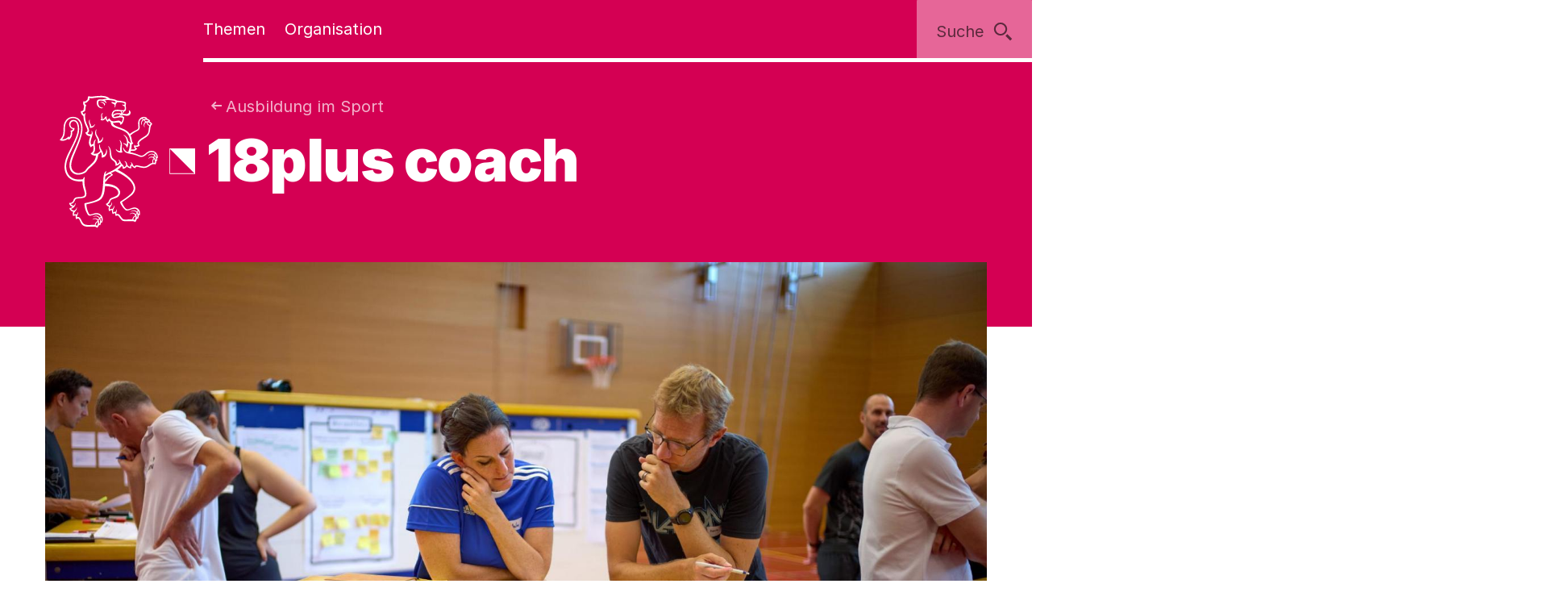

--- FILE ---
content_type: text/html;charset=utf-8
request_url: https://www.zh.ch/de/sport-kultur/sport/ausbildung-im-sport/18pluscoach.html
body_size: 12085
content:










<!doctype html>
<html lang="de">
<head>
    <meta charset="UTF-8"/>
    <meta http-equiv="X-UA-Compatible" content="IE=edge"/>
    <title>18plus coach | Kanton Zürich</title>

    <meta content="Kanton Zürich" property="og:site_name"/>
    <meta content="18plus coach" property="og:title"/>
    <meta content="tbd" property="og:description"/>
    <meta content="website" property="og:type"/>
    <meta content="https://www.zh.ch/content/dam/zhweb/bilder-dokumente/footer/social-media-links/kantonzuerich.png.zhweb-transform/open-graph-teaser-image-large/kantonzuerich.1611224633548.png" property="og:image"/>
    <meta content="https://www.zh.ch/de/sport-kultur/sport/ausbildung-im-sport/18pluscoach.html" property="og:url"/>

    <meta name="description" content="tbd"/>
    <meta content="18plus coach" name="czhdev.title"/>
    
    
    <meta name="czhdev.type" content="topicpage"/>
    <meta name="czhdev.teaserText" content="tbd"/>
    <meta name="czhdev.publicationDate" content="2025-08-21"/>
    
    <meta name="czhdev.baseTopicTags" content="themen:sport-kultur"/>
    <meta name="czhdev.baseOrganisationTags" content="organisationen:kanton-zuerich/sicherheitsdirektion"/>
    <meta name="format-detection" content="telephone=no"/>
    

    <link rel="canonical" href="https://www.zh.ch/de/sport-kultur/sport/ausbildung-im-sport/18pluscoach.html"/>

    
  
  

    <link rel="stylesheet" href="/etc.clientlibs/zhweb/core/clientlibs/publish/resources/css/main.284fbec.min.css"/>
    <link rel="stylesheet" href="/etc.clientlibs/zhweb/core/clientlibs/publish/resources/css/print.284fbec.min.css" media="print"/>

    <script type="text/javascript" src="/etc.clientlibs/zhweb/core/clientlibs/publish/resources/js/head.284fbec.min.js"></script>
  

    
  
  

  


    <link rel="manifest" href="/etc.clientlibs/zhweb/core/clientlibs/publish/resources/manifest.json"/>
    <meta name="mobile-web-app-capable" content="yes"/>
    <meta name="apple-mobile-web-app-capable" content="yes"/>
    <meta name="application-name" content="Kanton Zürich"/>
    <meta name="apple-mobile-web-app-title" content="Kanton Zürich"/>
    <meta name="theme-color" content="#D40053"/>
    <meta name="msapplication-navbutton-color" content="#D40053"/>
    <meta name="apple-mobile-web-app-status-bar-style" content="black-translucent"/>
    <meta name="msapplication-starturl" content="/"/>
    <meta name="viewport" content="width=device-width, initial-scale=1"/>

    <link rel="preload" href="/etc.clientlibs/zhweb/core/clientlibs/publish/resources/fonts/Inter-Regular.woff2" as="font" type="font/woff2" crossorigin/>
    <link rel="preload" href="/etc.clientlibs/zhweb/core/clientlibs/publish/resources/fonts/Inter-Black.woff2" as="font" type="font/woff2" crossorigin/>

    <link rel="shortcut icon" sizes="144x144" type="image/png" href="/etc.clientlibs/zhweb/core/clientlibs/publish/resources/media/icons/Favicon_144.png"/>
    <link rel="shortcut icon" sizes="96x96" type="image/png" href="/etc.clientlibs/zhweb/core/clientlibs/publish/resources/media/icons/Favicon_96.png"/>
    <link rel="shortcut icon" sizes="48x48" type="image/png" href="/etc.clientlibs/zhweb/core/clientlibs/publish/resources/media/icons/Favicon_48.png"/>
    <link rel="shortcut icon" sizes="16x16" type="image/png" href="/etc.clientlibs/zhweb/core/clientlibs/publish/resources/media/icons/Favicon_16.png"/>

    <link rel="apple-touch-icon" sizes="180x180" href="/etc.clientlibs/zhweb/core/clientlibs/publish/resources/media/icons/apple-touch-icon-180x180.png"/>
    <link rel="apple-touch-icon" sizes="152x152" href="/etc.clientlibs/zhweb/core/clientlibs/publish/resources/media/icons/apple-touch-icon-76x76@2x.png"/>
    <link rel="apple-touch-icon" sizes="144x144" href="/etc.clientlibs/zhweb/core/clientlibs/publish/resources/media/icons/apple-touch-icon-72x72@2x.png"/>
    <link rel="apple-touch-icon" sizes="120x120" href="/etc.clientlibs/zhweb/core/clientlibs/publish/resources/media/icons/apple-touch-icon-60x60@2x.png"/>
    <link rel="apple-touch-icon" sizes="114x114" href="/etc.clientlibs/zhweb/core/clientlibs/publish/resources/media/icons/apple-touch-icon-57x57@2x.png"/>
    <link rel="apple-touch-icon" sizes="76x76" href="/etc.clientlibs/zhweb/core/clientlibs/publish/resources/media/icons/apple-touch-icon-76x76.png"/>
    <link rel="apple-touch-icon" sizes="60x60" href="/etc.clientlibs/zhweb/core/clientlibs/publish/resources/media/icons/apple-touch-icon-60x60.png"/>
    <link rel="apple-touch-icon" sizes="57x57" href="/etc.clientlibs/zhweb/core/clientlibs/publish/resources/media/icons/apple-touch-icon-57x57.png"/>
    <link rel="icon" type="image/png" href="/etc.clientlibs/zhweb/core/clientlibs/publish/resources/media/icons/Favicon_48.png"/>

    
    
        
        <script type="text/javascript">
          function getCookie(cname) {
            const name = cname + "=";
            const decodedCookie = decodeURIComponent(document.cookie);
            const ca = decodedCookie.split(';');
            for (let i = 0; i < ca.length; i++) {
              let c = ca[i];
              while (c.charAt(0) === ' ') {
                c = c.substring(1);
              }
              if (c.indexOf(name) === 0) {
                return c.substring(name.length, c.length);
              }
            }
            return "true";
          }

          const siteId = 'aLYfFtFf';
          if (siteId) {
            const isAnalyticsEnabled = getCookie("acceptAnalytics") === "true";
            if (isAnalyticsEnabled) {
              window.startTracking = function () {
                (function () {
                  var _mtm = _mtm || [];
                  _mtm.push({ 'mtm.startTime': (new Date().getTime()), 'event': 'mtm.Start' });
                  var d = document, g = d.createElement('script'),
                    s = d.getElementsByTagName('script')[0];
                  g.type = 'text/javascript';
                  g.async = true;
                  g.defer = true;
                  g.src = `https://webstats.zh.ch/js/container_${siteId}.js`;
                  s.parentNode.insertBefore(g, s);
                })();
              };
            }
          }
        </script>
        
    

</head>
<body class="cv-magenta " data-script-main='/etc.clientlibs/zhweb/core/clientlibs/publish/resources/js/main.284fbec.min.js' data-svgsprites-options='[&quot;/etc.clientlibs/zhweb/core/clientlibs/publish/resources/media/svgsprite/base.284fbec.svg&quot;]'>




<div class="mdl-banner" data-fetch-url="/de/headerbanner/jcr:content.zhweb-headerbanner.html/content/zhweb/de/sport-kultur/sport/ausbildung-im-sport/18pluscoach" data-init="banner">
</div>



    <header class="lyt-wrapper" id="header">
        
    
    <h1 class="visuallyhidden">Navigation</h1>
    <div class="mdl-skiplinks" data-init="skiplinks">
        <h2 class="visuallyhidden">Sprunglinks</h2>
        <ul class="mdl-skiplinks__list">
            <li class="mdl-skiplinks__item">
                <a href="/de.html" accesskey="0" class="mdl-skiplinks__link" data-skiplinks="link">Startseite</a>
            </li>
            <li class="mdl-skiplinks__item">
                <a href="#navigation" accesskey="1" class="mdl-skiplinks__link" data-skiplinks="link">Navigation</a>
            </li>
            <li class="mdl-skiplinks__item">
                <a href="#main" accesskey="2" class="mdl-skiplinks__link" data-skiplinks="link">Inhalt</a>
            </li>
            <li class="mdl-skiplinks__item">
                <a href="#contact" accesskey="3" class="mdl-skiplinks__link" data-skiplinks="link">Kontakt</a>
            </li>
            
                <li class="mdl-skiplinks__item">
                    <a href="#toc" accesskey="4" class="mdl-skiplinks__link" data-skiplinks="link">Inhaltsverzeichnis</a>
                </li>
            
            <li class="mdl-skiplinks__item">
                <a href="#search" accesskey="5" class="mdl-skiplinks__link" data-skiplinks="link">Suche</a>
            </li>
            
                <li class="mdl-skiplinks__item">
                    <a href="#contentinfo" accesskey="6" class="mdl-skiplinks__link" data-skiplinks="link">Fussbereich</a>
                </li>
            
        </ul>
    </div>

        <div class="grid-x grid-margin-x">
            <div class="cell small-offset-2 medium-offset-2 large-offset-2 xlarge-offset-2 small-10 medium-9 large-8">
                
                <div>
    
    
        
            
            <div class="mdl-header cv-inverted" data-init="header">
                <div class="lyt-wrapper">
                    <div class="grid-margin-x grid-x">
                        <div class="mdl-header__wrapper cell small-offset-2 medium-offset-2 large-offset-2">
                            <div class="mdl-header__logo">
                                <div class="atm-logo">
                                    <a href="/de.html">
                                        <span class="visuallyhidden">Logo des Kantons Zürich</span>
                                        <svg viewBox="0 0 100 100" class="atm-logo--screen-inverted print-hidden">
                                            <use xlink:href="#ktzh_inverted"></use>
                                        </svg>
                                        <svg viewBox="0 0 100 100" class="atm-logo--screen print-visible">
                                            <use xlink:href="#ktzh"></use>
                                        </svg>
                                    </a>
                                </div>
                            </div>
                            <span class="mdl-header__logo-text">Kanton Zürich</span>
                            <h2 class="visuallyhidden">Hauptnavigation</h2>
                            <div class="mdl-header__spacer"></div>
                            <nav class="mdl-header__navigation-container" id="navigation" tabindex="-1">
                                <button class="mdl-header__nav-burger" data-menu-burger>
                                    <span class="mdl-header__nav-burger-text" data-menu-burger-text>
                                        Menu
                                    </span>
                                    <svg class="icon burger" focusable="false">
                                        <use xlink:href="#menu-1"></use>
                                    </svg>
                                    <svg class="icon close" focusable="false">
                                        <use xlink:href="#exit"></use>
                                    </svg>
                                </button>
                                <ul class="mdl-header__navigation">
                                    <li>
                                        <button class="mdl-header__nav-item" data-header="openModal" aria-expanded="false" aria-haspopup="true" aria-controls="flyout-topics" data-nav-index="1">
                                            Themen
                                        </button>
                                    </li>
                                    <li>
                                        <button class="mdl-header__nav-item" data-header="openModal" aria-expanded="false" aria-haspopup="true" aria-controls="flyout-topics" data-nav-index="2">
                                            Organisation
                                        </button>
                                    </li>
                                </ul>
                            </nav>
                        </div>
                    </div>
                </div>
                <div class="mdl-header__functions">
                    <div class="mdl-user-menu" data-init="userMenu" aria-describedby="aria-user-menu">
                        <input type="hidden" data-user-menu="loginStatusEndpoint" value="/de/_jcr_content/header.zhweb-userinfo.zhweb-no-cache.json"/>
                        <button class="mdl-user-menu__trigger">
                            <span class="mdl-user-menu__user-icon-wrapper">
                                <svg class="icon mdl-user-menu__user-icon" focusable="false">
                                    <use xlink:href="#user"></use>
                                </svg>
                            </span>
                            <span class="mdl-user-menu__username" data-user-menu="userNameField"></span>
                            <span class="mdl-user-menu__loginlabel">Anmelden</span>
                            <svg class="icon mdl-user-menu__trigger-triangle-icon" focusable="false">
                                <use xlink:href="#angle_drop_down"></use>
                            </svg>
                        </button>
                        <div class="mdl-context_menu" id="aria-user-menu">
                            <div>
                                <ul class="mdl-context_menu__list">
                                    <li>
                                        <button class="atm-context_menu_item " data-context-menu="item" data-user-menu="logout">
                                            <span class="atm-context_menu_item__label">Abmelden</span>
                                            <svg class="icon atm-context_menu_item__icon" focusable="false">
                                                <use xlink:href="#logout-user"></use>
                                            </svg>
                                        </button>
                                    </li>
                                </ul>
                            </div>
                        </div>
                    </div>
                    <button id="search" type="button" class="mdl-header__search atm-button" data-header="openModal" aria-expanded="false" aria-haspopup="true" aria-controls="flyout-search" data-search>
                        <span class="atm-button__text">
                            Suche
                        </span>
                        <svg class="icon atm-button__icon" focusable="false">
                            <use xlink:href="#inspect"></use>
                        </svg>
                    </button>
                </div>
            </div>
            <div id="flyout-topics" class="mdl-modal mdl-modal--flyout print-hidden" aria-hidden="true" data-init="modal" role="dialog">
                <div role="document">
                    <button class="mdl-modal__close" data-modal="close">
                        <span class="mdl-modal__close-label">
                            <span class="visuallyhidden">
                                Menu 
                            </span>
                            Schliessen
                        </span>
                        <svg class="icon mdl-modal__exit" focusable="false">
                            <use xlink:href="#exit"></use>
                        </svg>
                    </button>
                    <div class="mdl-modal__pages" data-page="1">
                        <div class="mdl-modal__pages-page">
                            <div class="lyt-wrapper">
                                <div class="grid-x grid-margin-x">
                                    <div class="cell small-offset-2 medium-offset-2 large-offset-2 xlarge-offset-2 small-10 medium-9 large-8">
                                        <div>

    
    <div class="mdl-topiclist mdl-topiclist--home mdl-topiclist--nav" data-init="topiclist" data-topiclist-options='{&quot;url&quot;:&quot;/de/jcr:content.zhweb-topics.json&quot;,&quot;searchUrl&quot;:&quot;/de/suche.html?q={value}&quot;}'>
        <div data-topiclist="firstLayer">
            <div class="atm-form_input atm-form_input--small" data-input>
                <input class="atm-form_input__input" id="zhweb1287be" placeholder="Themen durchsuchen" name="zhweb1287be_name" value="" type="text" data-topiclist="input" data-hasbutton="true" autocomplete="new-password"/>
                <label for="zhweb1287be">Themen durchsuchen</label>
                <button class="atm-form_input__functionality" type="button" data-buttontype="clear">
                    <span class="visuallyhidden">Lösche Eingabe</span>
                    <svg class="icon" focusable="false">
                        <use xlink:href="#clear"></use>
                    </svg>
                </button>
            </div>
            
            <div class="mdl-content_nav mdl-topiclist__navigation" data-init="contentNav" aria-live="polite" data-topiclist="navigation">
                <ul class="mdl-content_nav__list" data-anchornav="fullwidth">
                </ul>
            </div>
            <div class="mdl-content_nav mdl-topiclist__autosuggest mdl-content_nav--single-column" data-init="contentNav" aria-live="polite" data-topiclist="autosuggest">
                <ul class="mdl-content_nav__list" data-anchornav="fullwidth">
                </ul>
                <div class="atm-loading_circle">
                    <span class="atm-loading_circle__spinner">
                    </span>
                </div>
            </div>
            <div class="mdl-topiclist__fullwidth-wrapper" data-anchornav="fullwidth">
                <button class="atm-button mdl-topiclist__show-all" data-topiclist="showAllTrigger">
                    Alle anzeigen
                    <svg class="icon atm-button__icon">
                        <use xlink:href="#layer1"></use>
                    </svg>
                </button>
            </div>
        </div>
        <div data-topiclist="furtherLayers">
        </div>
        <div class="mdl-topiclist__no-results-placeholder mdl-placeholder">
            <h3 class="atm-heading mdl-placeholder__title">
                Keine Ergebnisse zu Ihrer Suche gefunden.
            </h3>
            <p class="atm-paragraph mdl-placeholder__text">
                Überprüfen Sie die Schreibweise der eingegebenen Wörter. Versuchen Sie andere Stichwörter. Versuchen Sie allgemeinere Stichwörter.
            </p>
            <button class="atm-button atm-button--secondary">
                <span class="atm-button__text">
                    Suche zurücksetzen
                </span>
                <svg class="icon atm-button__icon" focusable="false">
                    <use xlink:href="#undo"></use>
                </svg>
                <span class="atm-button__spinner"></span>
            </button>
        </div>
        <script data-topiclist="contentTeaserTemplate" type="text/x-handlebars-template">
            <a class="atm-content_teaser " href=<%=target%>>
                <span class="atm-content_teaser__content">
                    <span class="atm-content_teaser__title">
                        <span class="visuallyhidden">
                            Kategorie: 
                        </span>
                        <%= shortTitle %>
                        <br class="visuallyhidden">
                  </span>
                  <%= buzzwords %>
                </span>
            </a>
        </script>
        <script data-topiclist="subnavigationTemplate" type="text/x-handlebars-template">
            <div class="mdl-subnavigation" data-init="subnavigation" data-layer="<%=layer%>">
                <a class="atm-text_link atm-text_link--icon" data-subnavigation="layerUp">
                    <svg class="icon icon--iframe-add" focusable="false">
                        <use xlink:href="#arrow-left"></use>
                    </svg>
                    Zurück zu <%=parent%>
                </a>
                <h3 class="atm-heading">
                    <a class="mdl-subnavigation__title" href="<%=pageUrl%>">
                        <%=title%>
                    </a>
                </h3>
                <div class="mdl-content_nav" data-subnavigation="contentNav">
                    <ul class="mdl-content_nav__list"></ul>
                </div>
            </div>
        </script>
    </div>

</div>
                                    </div>
                                </div>
                            </div>
                        </div>
                        <div class="mdl-modal__pages-page">
                            <div class="lyt-wrapper">
                                <div class="grid-x grid-margin-x">
                                    <div class="cell small-offset-2 medium-offset-2 large-offset-2 xlarge-offset-2 small-10 medium-9 large-8">
                                        
    <div class="mdl-organisation_navigation" data-init="organisationNavigation">
        <div class="mdl-organisation_navigation__top" data-organisation_navigation="topSection"></div>
        <div class="mdl-topiclist mdl-topiclist--home mdl-topiclist--nav" data-init="topiclist" data-topiclist-options='{&quot;url&quot;:&quot;/de/_jcr_content.zhweb-organizations.json&quot;,&quot;searchUrl&quot;:&quot;/de/suche.html?q={value}&quot;}'>
            <div data-topiclist="firstLayer">
                <div class="atm-form_input atm-form_input--small" data-input>
                    <input class="atm-form_input__input" id="organisationFilterInput" placeholder="Filtern nach Amt, Fachstelle, Direktion" name="input_name" value="" type="text" data-topiclist="input" data-hasbutton="true"/>
                    <label for="organisationFilterInput">Filtern nach Amt, Fachstelle, Direktion</label>
                    <button class="atm-form_input__functionality" type="button" data-buttontype="clear">
                        <span class="visuallyhidden"></span>
                        <svg class="icon" focusable="false">
                            <use xlink:href="#clear"></use>
                        </svg>
                    </button>
                </div>
                <div class="mdl-content_nav mdl-content_nav--two-columns mdl-topiclist__navigation" data-init="contentNav" aria-live="polite" data-topiclist="navigation">
                    <ul class="mdl-content_nav__list">
                    </ul>
                </div>
                <div class="mdl-content_nav mdl-topiclist__autosuggest mdl-content_nav--single-column" data-init="contentNav" aria-live="polite" data-topiclist="autosuggest">
                    <ul class="mdl-content_nav__list">
                    </ul>
                    <div class="atm-loading_circle">
                        <span class="atm-loading_circle__spinner">
                        </span>
                    </div>
                </div>
                <div class="mdl-topiclist__fullwidth-wrapper" data-anchornav="fullwidth">
                    <button class="atm-button mdl-topiclist__show-all" data-topiclist="showAllTrigger">
                        Mehr anzeigen
                        <svg class="icon atm-button__icon">
                            <use xlink:href="#layer1"></use>
                        </svg>
                    </button>
                </div>
            </div>
            <div data-topiclist="furtherLayers">
            </div>
            <div class="mdl-topiclist__no-results-placeholder mdl-placeholder">
                <h3 class="atm-heading mdl-placeholder__title">
                    Keine Ergebnisse zu Ihrer Suche gefunden.
                </h3>
                <p class="atm-paragraph mdl-placeholder__text">
                    Überprüfen Sie die Schreibweise der eingegebenen Wörter. Versuchen Sie andere Stichwörter. Versuchen Sie allgemeinere Stichwörter.
                </p>
                <button class="atm-button atm-button--secondary">
                    <span class="atm-button__text">
                        Suche zurücksetzen
                    </span>
                    <svg class="icon atm-button__icon" focusable="false">
                        <use xlink:href="#undo"></use>
                    </svg>
                    <span class="atm-button__spinner"></span>
                </button>
            </div>
            <script data-topiclist="contentTeaserTemplate" type="text/x-handlebars-template">
                <a class="atm-content_teaser " href=<%=target%>>
                    <span class="atm-content_teaser__content">
                        <span class="atm-content_teaser__title">
                            <span class="visuallyhidden">Kategorie: </span>
                            <%= shortTitle %>
                            <br class="visuallyhidden">
                        </span>
                        <%= buzzwords %>
                    </span>
                </a>
            </script>
            <script data-topiclist="subnavigationTemplate" type="text/x-handlebars-template">
                <div class="mdl-subnavigation" data-init="subnavigation" data-layer="<%=layer%>">
                    <a class="atm-text_link atm-text_link--icon" data-subnavigation="layerUp">
                        <svg class="icon icon--iframe-add" focusable="false">
                            <use xlink:href="#arrow-left"></use>
                        </svg>
                        Zurück zu <%=parent%>
                    </a>
                    <h3 class="atm-heading">
                        <a class="mdl-subnavigation__title" href="<%=pageUrl%>">
                            <%=title%>
                        </a>
                    </h3>
                    <div class="mdl-content_nav" data-subnavigation="contentNav">
                        <ul class="mdl-content_nav__list"></ul>
                    </div>
                </div>
            </script>
        </div>
        <div class="mdl-organisation_navigation__highlight">
            <div class="lyt-wrapper">
                <div class="grid-x grid-margin-x">
                    <div class="cell small-offset-2 medium-offset-2 large-offset-2 xlarge-offset-2 small-10 medium-9 large-8" data-organisation_navigation="bottomSection">
                    </div>
                </div>
            </div>
        </div>
        <script data-organisation_navigation="organisationTeaserTemplate" type="text/x-handlebars-template">
            <div class="mdl-organisation_teaser" data-init="organisationTeaser">
                <h3 class="atm-heading"><%=orgTitle%></h3>
                <p class="atm-paragraph"><%=orgLead%> <a class="atm-text_link"
                    href="<%=url%>"><%=moreLabel%></a></p>
            </div>
        </script>
    </div>

                                    </div>
                                </div>
                            </div>
                        </div>
                    </div>
                </div>
            </div>
            <div id="flyout-search" class="mdl-modal mdl-modal--search mdl-modal--flyout print-hidden" aria-hidden="true" data-init="modal" role="dialog" data-modal-options="{&quot;transitionTime&quot;:500}">
                <div role="document">
                    <button class="mdl-modal__close" data-modal="close">
                        <span class="mdl-modal__close-label">
                            <span class="visuallyhidden">
                                Suche 
                            </span>
                            Schliessen
                        </span>
                        <svg class="icon mdl-modal__exit" focusable="false">
                            <use xlink:href="#exit"></use>
                        </svg>
                    </button>
                    <div class="lyt-wrapper">
                        <div class="grid-x grid-margin-x">
                            <div class="cell small-offset-2 medium-offset-2 large-offset-2 xlarge-offset-2 small-10 medium-9 large-8">
                                
<div class="mdl-search" data-search-options="{&#34;url&#34;:&#34;/de/suche/_jcr_content/searchoverview.zhweb-suggestion.json&#34;,&#34;searchPageUrl&#34;:&#34;/de/suche.html&#34;}" data-init="search">
    <div class="mdl-search__head">
        <form method="GET" data-search="form" novalidate>
            <label class="visuallyhidden" for="q">Suchbegriff</label>
            <input class="mdl-search__input atm-form_input" type="text" data-search="input" name="q" id="q" placeholder="Suchbegriff" autocomplete="off"/>
            <button class="atm-button atm-button--icon-only atm-button--secondary mdl-search__clear" type="button">
                <span class="atm-button__text visuallyhidden">
                    Lösche Eingabe
                </span>
                <svg class="icon atm-button__icon" focusable="false">
                    <use xlink:href="#exit"></use>
                </svg>
                <span class="atm-button__spinner"></span>
            </button>
            <button class="atm-button atm-button--secondary atm-button--small mdl-search__button" type="submit">
                <span class="atm-button__text">
                    Suchen
                </span>
                <svg class="icon atm-button__icon" focusable="false">
                    <use xlink:href="#inspect"></use>
                </svg>
                <span class="atm-button__spinner"></span>
            </button>
        </form>
    </div>
    
    <div class="mdl-content_nav mdl-search__autosuggest mdl-content_nav--single-column initially-hidden" data-init="contentNav" aria-live="polite" data-search="autosuggest">
        <ul class="mdl-content_nav__list">
        </ul>
    </div>
    <script data-search="autosuggestTemplate" type="text/x-handlebars-template">
        <a class="atm-content_teaser " href=<%=target%>>
            <span class="atm-content_teaser__content">
                <span class="atm-content_teaser__title">
                    <span class="visuallyhidden">Kategorie: </span>
                    <%= shortTitle %>
                    <br class="visuallyhidden">
                </span>
                <%= buzzwords %>
            </span>
        </a>
    </script>
    
    
    <div class="mdl-most_searched" data-init="mostSearched">
        <h2 class="mdl-most_searched__heading">
            Meist gesucht
        </h2>
        <ul class="mdl-most_searched__tags">
            <li>
                <a href="/de/suche.html?q=formulare" class="atm-anchorlink atm-anchorlink--tag atm-anchorlink--tag-top">
                    formulare
                </a>
            </li>
        
            <li>
                <a href="/de/suche.html?q=offene%20stellen" class="atm-anchorlink atm-anchorlink--tag atm-anchorlink--tag-top">
                    offene stellen
                </a>
            </li>
        
            <li>
                <a href="/de/suche.html?q=adressaenderung" class="atm-anchorlink atm-anchorlink--tag atm-anchorlink--tag-top">
                    adressaenderung
                </a>
            </li>
        
            <li>
                <a href="/de/suche.html?q=jobs" class="atm-anchorlink atm-anchorlink--tag atm-anchorlink--tag-top">
                    jobs
                </a>
            </li>
        
            <li>
                <a href="/de/suche.html?q=quellensteuer" class="atm-anchorlink atm-anchorlink--tag atm-anchorlink--tag-top">
                    quellensteuer
                </a>
            </li>
        
            <li>
                <a href="/de/suche.html?q=lernfahrausweis" class="atm-anchorlink atm-anchorlink--tag atm-anchorlink--tag-top">
                    lernfahrausweis
                </a>
            </li>
        
            <li>
                <a href="/de/suche.html?q=login" class="atm-anchorlink atm-anchorlink--tag atm-anchorlink--tag-top">
                    login
                </a>
            </li>
        </ul>
    </div>

</div>

                            </div>
                        </div>
                    </div>
                </div>
            </div>
        
    

</div>
            </div>
        </div>
    </header>



    
    <main class="lyt-wrapper" id="main" tabindex="-1">
        <div class="grid-x grid-margin-x">
            <div class="cell small-offset-2 medium-offset-2 large-offset-2 xlarge-offset-2 small-10 medium-9 large-8">
                <div><header class="mdl-page-header cv-inverted" data-init="pageHeader">
    <div class="lyt-wrapper">
        <div class="grid-x grid-margin-x">
            
    
    <div class="cell small-2 mdl-page-header__logo-container">
        <div class="atm-logo">
            <a href="/de.html">
                <span class="visuallyhidden">Logo des Kantons Zürich</span>
                <svg viewBox="0 0 100 100" class="atm-logo--screen-inverted print-hidden">
                    <use xlink:href="#ktzh_inverted"></use>
                </svg>
                <svg viewBox="0 0 100 100" class="atm-logo--screen print-visible">
                    <use xlink:href="#ktzh"></use>
                </svg>
            </a>
        </div>
    </div>

            <div class="cell small-10 medium-10">
                
    
    <script type="application/ld+json">
        {"@context":"https://schema.org","@type":"BreadcrumbList","itemListElement":[{"@type":"ListItem","position":1,"name":"Kanton Zürich","item":"https://www.zh.ch/de.html"},{"@type":"ListItem","position":2,"name":"Sport & Kultur","item":"https://www.zh.ch/de/sport-kultur.html"},{"@type":"ListItem","position":3,"name":"Sport","item":"https://www.zh.ch/de/sport-kultur/sport.html"},{"@type":"ListItem","position":4,"name":"Ausbildung im Sport","item":"https://www.zh.ch/de/sport-kultur/sport/ausbildung-im-sport.html"},{"@type":"ListItem","position":5,"name":"18plus coach","item":"https://www.zh.ch/de/sport-kultur/sport/ausbildung-im-sport/18pluscoach.html"}]}
    </script>

                
    
    <div class="mdl-page-header__breadcrumb">
        <nav>
            <h2 class="visuallyhidden">Sie sind hier:</h2>
            <ol class="mdl-breadcrumb mdl-breadcrumb--parentlink" data-init="breadcrumb">
                <li class="mdl-breadcrumb__item mdl-breadcrumb__item--main mdl-breadcrumb__item--active" data-index="0" data-breadcrumb="item">
                    <svg class="icon mdl-breadcrumb__arrow-left" focusable="false">
                        <use xlink:href="#arrow-left"></use>
                    </svg>
                    <a class="mdl-breadcrumb__link" href="/de/sport-kultur/sport/ausbildung-im-sport.html">
                        
                        Ausbildung im Sport
                    </a>
                </li>
                <li class="mdl-breadcrumb__item mdl-breadcrumb__hidden-items" data-breadcrumb="ellipsis">
                    <svg class="icon" focusable="false">
                        <use xlink:href="#angle_right"></use>
                    </svg>
                    <button class="mdl-breadcrumb__show-context" data-breadcrumb="showContext">
                        <span class="visuallyhidden">Ausgeblendete Navigationsebenen</span>
                        ...
                    </button>
                    <div class="mdl-context_menu">
                        <div></div>
                    </div>
                </li>
            </ol>
        </nav>
    </div>

                
    
    <h1 class="atm-heading mdl-page-header__title">18plus coach</h1>

            </div>
            <div class="cell small-offset-2 medium-offset-2 large-offset-2 xlarge-offset-2 small-10 medium-9 large-8">
                
    
    

                <div>


    
    
        
        
    
    
  


    
    
  



</div>

            </div>
        </div>
    </div>
</header>

    
    <div class="mdl-key_visual">
        <div class="lyt-wrapper">
            <div class="grid-x grid-margin-x">
                <div class="cell ">
                    
    <figure class="mdl-image-figure
            
            
            mdl-image-figure--header">
        <div class="mdl-image-figure__img-wrapper">
            <img alt="18plus coach Kurse" class="mdl-image-figure__img" data-image-figure="image" sizes="100vw" src="/content/dam/zhweb/bilder-dokumente/themen/sport-kultur/sport/ausbildung-im-sport/18pus-coach/18plus_coach_header.jpg.zhweb-transform/header-image-large/18plus_coach_header.1720832637533.jpeg" srcset="/content/dam/zhweb/bilder-dokumente/themen/sport-kultur/sport/ausbildung-im-sport/18pus-coach/18plus_coach_header.jpg.zhweb-transform/header-image-large/18plus_coach_header.1720832637533.jpeg 1656w, /content/dam/zhweb/bilder-dokumente/themen/sport-kultur/sport/ausbildung-im-sport/18pus-coach/18plus_coach_header.jpg.zhweb-transform/header-image-medium/18plus_coach_header.1720832637533.jpeg 1218w, /content/dam/zhweb/bilder-dokumente/themen/sport-kultur/sport/ausbildung-im-sport/18pus-coach/18plus_coach_header.jpg.zhweb-transform/header-image-small/18plus_coach_header.1720832637533.jpeg 720w"/>
        </div>
        
        
    

    </figure>
    

                    
                    
                </div>
            </div>
        </div>
    </div>

<div>

</div>
<div class="mdl-anchornav__wrapper">
    <div class="mdl-lead_section">
        
    
    <p class="atm-lead">
        <strong>18plus coach ist ein niederschwelliges Kursangebot für Erwachsene ohne J+S-Anerkennung. Im Kurs wird in möglichst kurzer Zeit das notwendige Wissen vermittelt,  um Trainerinnen und Trainer für ihren Einsatz im Verein fit zu machen. </strong>
    </p>

    

        
    
    

    </div>
    <div>
<div class="mdl-anchornav" id="toc" data-init="anchornav" tabindex="-1">
    <div class="mdl-anchornav__container">
        <div class="lyt-wrapper">
            <div class="grid-x grid-margin-x">
                <div class="cell
                        tiny-12 xsmall-12 small-10 medium-10 large-2 xlarge-2
                        small-offset-2 medium-offset-2 large-offset-0">
                    <div class="mdl-anchornav__content">
                        <details open>
                            <summary tabindex="-1">
                                <h2 class="atm-heading">Auf dieser Seite</h2>
                            </summary>
                            <ul class="mdl-anchornav__list">
                                <li class="mdl-anchornav__item">
                                    <a href="#-1637745724" class="mdl-anchornav__anchorlink">
                                        Kursangebot für erwachsene Leiterpersonen
                                    </a>
                                </li>
                            
                                <li class="mdl-anchornav__item">
                                    <a href="#main_accordion" class="mdl-anchornav__anchorlink">
                                        Kursinhalt und -aufbau
                                    </a>
                                </li>
                            
                                <li class="mdl-anchornav__item">
                                    <a href="#1150718013" class="mdl-anchornav__anchorlink">
                                        Kursangebot
                                    </a>
                                </li>
                            
                                <li class="mdl-anchornav__item">
                                    <a href="#contact" class="mdl-anchornav__anchorlink">
                                        Kontakt
                                    </a>
                                </li>
                            </ul>
                        </details>
                    </div>
                </div>
            </div>
        </div>
    </div>
</div>


  

</div>
</div>
</div>
                <div>


<div class="aem-Grid aem-Grid--12 aem-Grid--default--12 ">
    
    <div class="text aem-GridColumn aem-GridColumn--default--12">

<div class="mdl-richtext ">
    <h2 class="atm-heading atm-heading--bordered" id="-1637745724">Kursangebot für erwachsene Leiterpersonen</h2>
<p class="atm-paragraph">Das Sportamt lanciert ein niederschwelliges Kursangebot für erwachsene Vereinsleiterpersonen ohne J+S-Anerkennung. Mit dem Ziel, die Qualität der Trainings im Jugend- und Breitensport im Kanton Zürich zu fördern und die Vereine zu stärken.</p>
</div>

</div>
<div class="teaser aem-GridColumn aem-GridColumn--default--12">
<div class="mdl-teaser__wrapper">
    <div class="lyt-wrapper">
        <a href="https://zh.trainingplus.ch/de/page/18pluscoach" class="mdl-teaser
            
            mdl-teaser--inverted
            mdl-teaser--noImage" data-init="teaser" target="_blank" rel="noopener">
            <div class="mdl-teaser__content">
                <h3 class="mdl-teaser__title atm-heading">
                    Kursplan und Anmeldung
                </h3>
                
                <p class="mdl-teaser__description">
                    18plus coach Kurse finden vorerst in ausgewählten Sportarten statt. Dabei arbeitet das Sportamt bei der Inhaltsentwicklung und der Kommunikation eng mit den jeweiligen Sportverbänden zusammen. Die Kurse werden laufend aufgeführt.
                </p>
                <div>
                    <span class="atm-button
                        atm-button--cv-inverted">
                        <span class="atm-button__text">Zum Kursplan</span>
                    </span>
                </div>
            </div>
            
        </a>
    </div>
</div>


  

</div>
<div class="infobox aem-GridColumn aem-GridColumn--default--12">
<div class="mdl-texthighlight" data-anchornav="target" id="main_infobox">
    <div>


<div class="aem-Grid aem-Grid--12 aem-Grid--default--12 ">
    
    <div class="text aem-GridColumn aem-GridColumn--default--12">

<div class="mdl-richtext ">
    <h3 class="atm-heading" id="277771238">Einblick in ein 18plus coach Radsport Praxis-Modul</h3>
</div>

</div>
<div class="video aem-GridColumn aem-GridColumn--default--12">
<figure class="mdl-video " data-init="video">
    
    
    <div class="mdl-video__wrapper">
        <div class="mdl-video__preview">
            <div class="mdl-video__preview--spoken-language">
                
                <figure class="mdl-image-figure">
                    <div class="mdl-image-figure__img-wrapper">
                        <img class="mdl-image-figure__img" src="/etc.clientlibs/zhweb/core/clientlibs/publish/resources/media/pngsprite/video_placeholder_600x338.png" srcset="/etc.clientlibs/zhweb/core/clientlibs/publish/resources/media/pngsprite/video_placeholder_600x338.png 600w,
                                    /etc.clientlibs/zhweb/core/clientlibs/publish/resources/media/pngsprite/video_placeholder_1280x720.png 1280w" sizes="100vw" alt="" data-image-figure="image"/>
                    </div>
                </figure>
            </div>
            
            <button class="atm-button" aria-describedby="mdl-video__ViD34wHie9c__alt-text">
                <svg class="icon atm-button__icon" focusable="false">
                    <use xlink:href="#play"></use>
                </svg>
                <span class="atm-button__text">Video</span>
            </button>
        </div>
        <div class="mdl-video__cookie-dialog">
            <button type="button">
                <span class="visuallyhidden">
                    Cookie Dialog schliessen
                </span>
                <svg class="icon" focusable="false">
                    <use xlink:href="#exit"></use>
                </svg>
            </button>
            <div>
                <p>
                    <strong>Dieses Video kommt von YouTube</strong>
                    Mit dem Abspielen kann YouTube Ihr Surf-Verhalten mitverfolgen.
                </p>
                <a href="/de/nutzungshinweise.html">
                    Nutzungshinweise
                </a>
                <button class="atm-button">
                    <span class="atm-button__text">Video abspielen</span>
                    <svg class="icon atm-button__icon" focusable="false">
                        <use xlink:href="#youtube"></use>
                    </svg>
                </button>
            </div>
        </div>
        <iframe class="mdl-video__frame hidden" data-expirydays="60" data-cookieName="acceptYouTube" data-youtubevideoidspokenlanguage="ViD34wHie9c" height="768" width="432" allowfullscreen aria-labelledby="mdl-video__ViD34wHie9c__alt-text"></iframe>
    </div>
    <figcaption class="mdl-video__caption mdl-video__caption--spoken-language">
        
        <span id="mdl-video__ViD34wHie9c__alt-text" class="mdl-video__alt hidden">
            18plus coach Radsport
        </span>
    </figcaption>
    
</figure>










  

</div>
<div class="text aem-GridColumn aem-GridColumn--default--12">

<div class="mdl-richtext ">
    <h3 class="atm-heading" id="156514787">Typisches Fallbeispiel einer Teilnehmerin</h3>
<p class="atm-paragraph">Im Nachwuchsteam von Yaro fehlte es an Trainerpersonen. Deshalb hat sich seine Mutter Anita als Aushilfstrainerin und Begleitperson für die Meisterschaftsspiele angeboten. Daraufhin kam die Anfrage, ob sie die F-Junioren als Trainerin übernehmen würde, da der Verein ein zusätzliches Team anbieten wollte. Anita entschied sich, diesen Schritt zu machen, da sie selbst über 20 Jahre gespielt hat. Doch vor den ersten Trainingseinheiten wurde ihr klar, dass ihr wichtige Grundlagen fehlten. Sie fragte sich: «Wie gestaltete ich ein gutes Training und wo finde ich Ideen für geeignete Übungsformen?»</p>
<p class="atm-paragraph">Für eine sechstägige J+S-Leiterausbildung fehlte ihr die Zeit. Deshalb entschied sie sich erst einmal die 18plus coach-Ausbildung zu absolvieren. Diese liefert in kurzer Zeit das Basis-Wissen, welches für den Einstieg in die Trainertätigkeit notwendig ist. Nach den beiden 18plus coach-Modulen fühlt sich Anita bereit, die Trainings bei den F-Junioren zu trainieren.</p>
</div>

</div>
<div class="image aem-GridColumn aem-GridColumn--default--12">



    <figure class="mdl-image-figure
            
            
            ">
        <div class="mdl-image-figure__img-wrapper">
            <img alt="Praxis-Modul «18plus coach» Unihockey" class="mdl-image-figure__img" data-image-figure="image" sizes="100vw" src="/content/dam/zhweb/bilder-dokumente/themen/sport-kultur/sport/ausbildung-im-sport/18pus-coach/18pluscoach_Praxis-Modul_Unihockey_Anita.jpg.zhweb-transform/content-image-large/18pluscoach_Praxis-Modul_Unihockey_Anita.1704409796054.jpeg" srcset="/content/dam/zhweb/bilder-dokumente/themen/sport-kultur/sport/ausbildung-im-sport/18pus-coach/18pluscoach_Praxis-Modul_Unihockey_Anita.jpg.zhweb-transform/content-image-large/18pluscoach_Praxis-Modul_Unihockey_Anita.1704409796054.jpeg 1152w, /content/dam/zhweb/bilder-dokumente/themen/sport-kultur/sport/ausbildung-im-sport/18pus-coach/18pluscoach_Praxis-Modul_Unihockey_Anita.jpg.zhweb-transform/content-image-medium/18pluscoach_Praxis-Modul_Unihockey_Anita.1704409796054.jpeg 1152w, /content/dam/zhweb/bilder-dokumente/themen/sport-kultur/sport/ausbildung-im-sport/18pus-coach/18pluscoach_Praxis-Modul_Unihockey_Anita.jpg.zhweb-transform/content-image-small/18pluscoach_Praxis-Modul_Unihockey_Anita.1704409796054.jpeg 666w"/>
        </div>
        <figcaption class="mdl-image-figure__caption">
          <span class="atm-figcaption" data-figcaption="caption">
            . Quelle: SPA
          </span>
            
        </figcaption>
        
    

    </figure>
    


  

</div>

    
</div>
</div>
</div>
</div>
<div class="accordion aem-GridColumn aem-GridColumn--default--12">
    
    <div class="mdl-accordion
            
            " data-init="accordion">
        <h2 id="main_accordion" data-anchornav="target" class="atm-heading atm-heading--bordered">
            Kursinhalt und -aufbau
        </h2>
        <p class="visuallyhidden">
            Verwenden Sie die Akkordeon-Bedienelemente, um die Sichtbarkeit der jeweiligen Panels (unterhalb der Bedienelemente) umzuschalten.
        </p>
        


<div class="aem-Grid aem-Grid--12 aem-Grid--default--12 ">
    
    <div class="accordionitem aem-GridColumn aem-GridColumn--default--12">
<div class="mdl-accordion__item " data-accordion="item">
    <h3 class="mdl-accordion__header">

        <button class="mdl-accordion__button" aria-expanded="false" data-accordion="trigger" id="-792208150">
            <span class="mdl-accordion__control">
              Module
            </span>
            <svg class="icon mdl-accordion__plus">
                <use class="vertical" xlink:href="#plus-vertical" data-accordion="verticalIcon"></use>
                <use xlink:href="#plus-horizontal"></use>
            </svg>
        </button>
    </h3>
    <div class="mdl-accordion__panel" data-accordion="panel">
        <div class="mdl-accordion__panel-content" data-accordion="panel-content">
            


<div class="aem-Grid aem-Grid--12 aem-Grid--default--12 ">
    
    <div class="image aem-GridColumn aem-GridColumn--default--12">



    <figure class="mdl-image-figure
            
            
            ">
        <div class="mdl-image-figure__img-wrapper">
            <img alt class="mdl-image-figure__img" data-image-figure="image" sizes="100vw" src="/content/dam/zhweb/bilder-dokumente/themen/sport-kultur/sport/ausbildung-im-sport/18pus-coach/18plus_coach_grafik.jpg.zhweb-transform/content-image-large/18plus_coach_grafik.1707536477967.jpeg" srcset="/content/dam/zhweb/bilder-dokumente/themen/sport-kultur/sport/ausbildung-im-sport/18pus-coach/18plus_coach_grafik.jpg.zhweb-transform/content-image-large/18plus_coach_grafik.1707536477967.jpeg 1152w, /content/dam/zhweb/bilder-dokumente/themen/sport-kultur/sport/ausbildung-im-sport/18pus-coach/18plus_coach_grafik.jpg.zhweb-transform/content-image-medium/18plus_coach_grafik.1707536477967.jpeg 1152w, /content/dam/zhweb/bilder-dokumente/themen/sport-kultur/sport/ausbildung-im-sport/18pus-coach/18plus_coach_grafik.jpg.zhweb-transform/content-image-small/18plus_coach_grafik.1707536477967.jpeg 666w"/>
        </div>
        <figcaption class="mdl-image-figure__caption">
          <span class="atm-figcaption" data-figcaption="caption">
            «18plus coach» besteht aus einem Selbststudium und Praxismodul. Quelle: Sportamt Kanton Zürich
          </span>
            
        </figcaption>
        
    

    </figure>
    


  

</div>
<div class="text aem-GridColumn aem-GridColumn--default--12">

<div class="mdl-richtext mod-margin--bottom">
    <p class="atm-paragraph">Der Kurs besteht aus zwei Teilen:</p>
<h4 class="atm-heading" id="-1169013409">Selbststudium:<br /></h4>
<p class="atm-paragraph">Die theoretischen Hintergründe werden im Vorfeld mittels einer digitalen Lerneinheit im Selbststudium im eigenen Tempo erarbeitet. Beim Selbststudium unterstützt eine Fachperson bei Fragen und Unklarheiten.</p>
<p class="atm-paragraph">Dauer: 3 Stunden<br /><br /></p>
<h4 class="atm-heading" id="-134003010">Praxis-Modul:<br /></h4>
<p class="atm-paragraph">In der Sportart können die Kursteilnehmenden Praxisbeispiele sehen und erleben. Das Praxismodul wird durch erfahrene Expertinnen und Experten aus der jeweiligen Sportart geleitet.</p>
<p class="atm-paragraph">Dauer: 4 Stunden<br /></p>
</div>

</div>

    
</div>

        </div>
    </div>
</div>

  


</div>
<div class="accordionitem aem-GridColumn aem-GridColumn--default--12">
<div class="mdl-accordion__item " data-accordion="item">
    <h3 class="mdl-accordion__header">

        <button class="mdl-accordion__button" aria-expanded="false" data-accordion="trigger" id="2145859649">
            <span class="mdl-accordion__control">
              Sportartenangebot
            </span>
            <svg class="icon mdl-accordion__plus">
                <use class="vertical" xlink:href="#plus-vertical" data-accordion="verticalIcon"></use>
                <use xlink:href="#plus-horizontal"></use>
            </svg>
        </button>
    </h3>
    <div class="mdl-accordion__panel" data-accordion="panel">
        <div class="mdl-accordion__panel-content" data-accordion="panel-content">
            


<div class="aem-Grid aem-Grid--12 aem-Grid--default--12 ">
    
    <div class="text aem-GridColumn aem-GridColumn--default--12">

<div class="mdl-richtext mod-margin--bottom">
    <p class="visuallyhidden">Vorteile:</p>
<ul class="mdl-richtext__benefits">
 <li>Turnen</li>
 <li>Fussball (ab 1.11.2025 mit integriertem SFV-Einsteigerkurs)</li>
 <li>Unihockey</li>
 <li>Volleyball</li>
 <li>Geräteturnen / Kunstturnen</li>
 <li>Radsport</li>
 <li>Leichtathletik</li>
 <li>Eishockey</li>
</ul>
<p class="atm-paragraph">Das Angebot wird laufend erweitert.</p>
</div>

</div>

    
</div>

        </div>
    </div>
</div>

  


</div>
<div class="accordionitem aem-GridColumn aem-GridColumn--default--12">
<div class="mdl-accordion__item " data-accordion="item">
    <h3 class="mdl-accordion__header">

        <button class="mdl-accordion__button" aria-expanded="false" data-accordion="trigger" id="1295582560">
            <span class="mdl-accordion__control">
              Teilnahmebedingungen
            </span>
            <svg class="icon mdl-accordion__plus">
                <use class="vertical" xlink:href="#plus-vertical" data-accordion="verticalIcon"></use>
                <use xlink:href="#plus-horizontal"></use>
            </svg>
        </button>
    </h3>
    <div class="mdl-accordion__panel" data-accordion="panel">
        <div class="mdl-accordion__panel-content" data-accordion="panel-content">
            


<div class="aem-Grid aem-Grid--12 aem-Grid--default--12 ">
    
    <div class="text aem-GridColumn aem-GridColumn--default--12">

<div class="mdl-richtext mod-margin--bottom">
    <p class="visuallyhidden">Vorteile:</p>
<ul class="mdl-richtext__benefits">
 <li>Bei 18plus coach sind Personen mit und ohne Trainererfahrung willkommen.<br /></li>
 <li>18plus coach stellt keine Anforderungen an das eigene Können und Fachwissen in der Sportart.<br /></li>
 <li>18plus coach richtet sich an Personen ab 18 Jahren ohne J+S-Ausbildung mit aktueller oder beabsichtigter Trainertätigkeit in einem Sportverein.</li>
</ul>
</div>

</div>

    
</div>

        </div>
    </div>
</div>

  


</div>
<div class="accordionitem aem-GridColumn aem-GridColumn--default--12">
<div class="mdl-accordion__item " data-accordion="item">
    <h3 class="mdl-accordion__header">

        <button class="mdl-accordion__button" aria-expanded="false" data-accordion="trigger" id="1114431779">
            <span class="mdl-accordion__control">
              Kursunterlagen und Informationen
            </span>
            <svg class="icon mdl-accordion__plus">
                <use class="vertical" xlink:href="#plus-vertical" data-accordion="verticalIcon"></use>
                <use xlink:href="#plus-horizontal"></use>
            </svg>
        </button>
    </h3>
    <div class="mdl-accordion__panel" data-accordion="panel">
        <div class="mdl-accordion__panel-content" data-accordion="panel-content">
            


<div class="aem-Grid aem-Grid--12 aem-Grid--default--12 ">
    
    <div class="text aem-GridColumn aem-GridColumn--default--12">

<div class="mdl-richtext mod-margin--bottom">
    <p class="visuallyhidden">Vorteile:</p>
<ul class="mdl-richtext__benefits">
 <li>Kursbestätigung</li>
 <li>Basiswissen zur Trainingsgestaltung in Theorie und Praxis</li>
 <li>Einblick in Praxisbeispiele in der eigenen Sportart geführt von erfahrenen Expertinnen und Experten</li>
 <li>Informationen über weiterführende Ausbildungsmöglichkeiten bei Jugend+Sport</li>
 <li>Zugang zur online Plattform mit theoretischen Grundlagen als Vorbereitung für den Praxisteil und als Nachschlagewerk</li>
 <li>Begleitung des Online-Selbststudiums durch Fachpersonen</li>
</ul>
</div>

</div>

    
</div>

        </div>
    </div>
</div>

  


</div>
<div class="accordionitem aem-GridColumn aem-GridColumn--default--12">
<div class="mdl-accordion__item " data-accordion="item">
    <h3 class="mdl-accordion__header">

        <button class="mdl-accordion__button" aria-expanded="false" data-accordion="trigger" id="-1032400516">
            <span class="mdl-accordion__control">
              Kurskosten
            </span>
            <svg class="icon mdl-accordion__plus">
                <use class="vertical" xlink:href="#plus-vertical" data-accordion="verticalIcon"></use>
                <use xlink:href="#plus-horizontal"></use>
            </svg>
        </button>
    </h3>
    <div class="mdl-accordion__panel" data-accordion="panel">
        <div class="mdl-accordion__panel-content" data-accordion="panel-content">
            


<div class="aem-Grid aem-Grid--12 aem-Grid--default--12 ">
    
    <div class="text aem-GridColumn aem-GridColumn--default--12">

<div class="mdl-richtext mod-margin--bottom">
    <p class="atm-paragraph">Die Kurskosten belaufen sich auf 30 Franken.</p>
<p class="atm-paragraph">Die Anmeldung kann durch die interessierte Person selber vorgenommen werden.</p>
</div>

</div>

    
</div>

        </div>
    </div>
</div>

  


</div>

    
</div>

    </div>
    
  

</div>
<div class="text aem-GridColumn aem-GridColumn--default--12">

<div class="mdl-richtext ">
    <h2 class="atm-heading atm-heading--bordered" id="1150718013">Kursangebot</h2>
</div>

</div>
<div class="teaser aem-GridColumn aem-GridColumn--default--12">
<div class="mdl-teaser__wrapper">
    <div class="lyt-wrapper">
        <a href="https://zh.trainingplus.ch/de/page/18pluscoach" class="mdl-teaser
            
            mdl-teaser--inverted
            mdl-teaser--noImage" data-init="teaser" target="_blank" rel="noopener">
            <div class="mdl-teaser__content">
                <h3 class="mdl-teaser__title atm-heading">
                    Kursplan und Anmeldung
                </h3>
                
                <p class="mdl-teaser__description">
                    18plus coach Kurse finden vorerst in ausgewählten Sportarten statt. Dabei arbeitet das Sportamt bei der Inhaltsentwicklung und der Kommunikation eng mit den jeweiligen Sportverbänden zusammen. Die Kurse werden laufend aufgeführt.
                </p>
                <div>
                    <span class="atm-button
                        atm-button--cv-inverted">
                        <span class="atm-button__text">Zum Kursplan</span>
                    </span>
                </div>
            </div>
            
        </a>
    </div>
</div>


  

</div>
<div class="furtherinformation aem-GridColumn aem-GridColumn--default--12">
<div class="mdl-accordion mdl-accordion--cv-inverted cell small-offset-2 medium-offset-2 large-offset-2 tiny-12 small-10}" data-init="accordion" data-anchornav="fullwidth">
    <div class="lyt-wrapper">
        <div class="grid-x grid-margin-x">
            <div class="cell small-offset-2 medium-offset-2 large-offset-2 small-10 medium-9 large-8">
                <h2 class="atm-heading atm-heading--bordered" data-anchornav="target" id="main_furtherinformation">
                    Weiterführende Informationen
                </h2>
                <p class="visuallyhidden">
                    Verwenden Sie die Akkordeon-Bedienelemente, um die Sichtbarkeit der jeweiligen Panels (unterhalb der Bedienelemente) umzuschalten.
                </p>
                <div>
                    
    <div class="mdl-accordion__item " data-accordion="item">
    <h3 class="mdl-accordion__header">
      <button class="mdl-accordion__button" aria-expanded="false" data-accordion="trigger">
            <span class="mdl-accordion__control">
              Merkblätter &amp; Downloads 
            </span>
        <svg class="icon mdl-accordion__plus">
          <use class="vertical" xlink:href="#plus-vertical" data-accordion="verticalIcon"></use>
          <use xlink:href="#plus-horizontal"></use>
        </svg>
      </button>
    </h3>
    <div class="mdl-accordion__panel" data-accordion="panel">
      <div class="mdl-accordion__panel-content" data-accordion="panel-content">
        

    <div class="mdl-download_list mdl-download_list--last" data-init="downloadList">
        
        <ul class="mdl-download_list__list">
            
            <li class="mdl-download_list__item">
                <a class="atm-linklist_item atm-linklist_item--download" href="/content/dam/zhweb/bilder-dokumente/themen/sport-kultur/sport/ausbildung-im-sport/18pus-coach/18plus-coach-Flyer.pdf" download target="_blank" rel="noopener">
                    <svg class="icon atm-linklist_item__download" focusable="false">
                        <use xlink:href="#download"></use>
                    </svg>
                    <span class="visuallyhidden">Download</span>
                    <span class="atm-linklist_item__text">
                        <span>18plus coach</span>
                        <span class="atm-linklist_item__label">PDF | 2 Seiten | Deutsch | 1 MB</span>
                    </span>
                </a>
            </li>
            
        </ul>
    </div>
    
    
  


      </div>
    </div>
  </div>
    


                    
    <div class="mdl-accordion__item " data-accordion="item">
    <h3 class="mdl-accordion__header">
      <button class="mdl-accordion__button" aria-expanded="false" data-accordion="trigger">
            <span class="mdl-accordion__control">
              Links
            </span>
        <svg class="icon mdl-accordion__plus">
          <use class="vertical" xlink:href="#plus-vertical" data-accordion="verticalIcon"></use>
          <use xlink:href="#plus-horizontal"></use>
        </svg>
      </button>
    </h3>
    <div class="mdl-accordion__panel" data-accordion="panel">
      <div class="mdl-accordion__panel-content" data-accordion="panel-content">
        

    
    
    <div class="mdl-linklist mdl-linklist--last">
        <h4 class="atm-heading mdl-linklist__title " data-anchornav="target">
            Medienmitteilung zum ersten Praxis-Modul in der Sportart Unihockey
        </h4>
        
    
    <ul class="mdl-linklist__list">
        <li class="mdl-linklist__item">
            
    
        <a class="atm-linklist_item" href="/de/news-uebersicht/medienmitteilungen/2023/06/18plus-coach-erfolgreicher-auftakt.html">
            <span class="atm-linklist_item__text">
                <span>«18plus coach»: Erfolgreicher Auftakt</span>
            </span>
            <svg class="icon atm-linklist_item__arrow">
                <use xlink:href="#arrow-right"></use>
            </svg>
        </a>
    

        </li>
    </ul>

    </div>

      </div>
    </div>
  </div>
    


                    

                    
                </div>
            </div>
        </div>
    </div>
</div>
</div>

    
</div>
</div>
                
                
                    <div>
<div class="mdl-feedback" data-init="feedback" data-anchornav="fullwidth">
    <div class="lyt-wrapper">
        <div class="grid-x grid-margin-x">
            <div class="cell small-offset-2 medium-offset-2 large-offset-2 xlarge-offset-2 small-10 medium-9 large-8">
                <h2 class="visuallyhidden">Bitte geben Sie uns Feedback</h2>
                <div class="mdl-feedback__step">
                    <h3 class="atm-heading atm-heading--cv-inverted">Ist diese Seite verständlich?</h3>
                    <div class="mdl-feedback__container">
                        <button class="atm-button atm-button--cv-inverted" id="feedback-trigger-yes">Ja</button>
                        <button class="atm-button atm-button--cv-inverted" id="feedback-trigger-no">Nein</button>
                    </div>
                </div>
                <div class="mdl-feedback__step">
                    <div class="mdl-feedback__container mdl-feedback__container--aligned">
                        <h3 class="atm-heading atm-heading--cv-inverted">Vielen Dank für Ihr Feedback!</h3>
                    </div>
                </div>
            </div>
        </div>
    </div>
</div></div>
                    <div>


<div id="contact" class="mdl-contact mdl-contact--fullwidth" data-init="contact" data-anchornav="fullwidth" tabindex="-1">
    <div class="lyt-wrapper">
        <div class="grid-x grid-margin-x">
            <div class="cell small-offset-2 medium-offset-2 large-offset-2 xlarge-offset-2 xsmall-12 small-10">
                <h2 class="mdl-contact__title atm-heading atm-heading--bordered" data-anchornav="target" id="contact">
                    Kontakt
                </h2>
                
                
    
    
    
    <div class="mdl-contact_entry" data-init="contactEntry">
        <div class="mdl-contact_entry__header">
            <h3 class="atm-heading mdl-contact_entry__title">
                
                
                    Sportamt   – Jugend- und Erwachsenensport
                
            </h3>
            <p class="mdl-contact_entry__infotext">
                
                    
                
                
                
            </p>
        </div>
        <div class="mdl-contact_entry__section">
            
            
                
    <div class="mdl-contact_entry__section-cell">
        <div class="mdl-contact_entry__cell-icon">
            
            <h4 class="visuallyhidden">Adresse</h4>
            <svg class="icon mdl-contact_entry__icon-location" aria-hidden="true">
                <use xlink:href="#location"></use>
            </svg>
        </div>
        <div class="mdl-contact_entry__cell-content">
            <address class="mdl-contact_entry__address">
                <div class="mdl-contact_entry__address-title" data-contact-copy-source>
                    
                        Neumühlequai 8<br/>
                    
                    
                    8090 Zürich<br/>
                    
                </div>
                <a target="_blank" href="https://www.google.com/maps/dir/?api=1&destination=47.3778426,8.543190899999999" class="mdl-contact_entry__show-route atm-text_link" rel="noopener">Route (Google)</a>
                <div class="mdl-contact_entry__copy">
                    <button data-contact-copy-button class="mdl-contact_entry__copy-button atm-text_link">
                        Adresse kopieren
                    </button>
                    <svg class="icon mdl-contact_entry__copy-button-confirm" focusable="false">
                        <use xlink:href="#confirm"></use>
                    </svg>
                    <svg class="icon mdl-contact_entry__copy-button-caution" focusable="false">
                        <use xlink:href="#caution"></use>
                    </svg>
                </div>
            </address>
            
        </div>
    </div>

                
    <div class="mdl-contact_entry__section-cell">
        <div class="mdl-contact_entry__cell-icon">
            
            <h4 class="visuallyhidden">Telefon</h4>
            <svg class="icon mdl-contact_entry__icon-phone" aria-hidden="true">
                <use xlink:href="#phone-call"></use>
            </svg>
        </div>
        <div class="mdl-contact_entry__cell-content">
            
    <a class="atm-text_link mdl-contact_entry__phone" href="tel:+41432595645" target="_blank" rel="noopener">+41 43 259 56 45</a>
    <div class="mdl-contact_entry__text">
        
        <div class="mdl-contact_entry__text">
            <p>Ihre Ansprechperson ist Sami Götz</p>
        </div>
    </div>

            
        </div>
    </div>

                
    <div class="mdl-contact_entry__section-cell">
        <div class="mdl-contact_entry__cell-icon">
            
            <h4 class="visuallyhidden">E-Mail</h4>
            <svg class="icon mdl-contact_entry__icon-email" aria-hidden="true">
                <use xlink:href="#email"></use>
            </svg>
        </div>
        <div class="mdl-contact_entry__cell-content">
            

            
                
                    <a class="mdl-contact_entry__mail atm-text_link" href="mailto:sami.goetz@sport.zh.ch" target="_blank" rel="noopener">sami.goetz@sport.zh.ch</a><br/>
                    
                
                
                    <br/>
                    
                
            
        </div>
    </div>

            

        </div>
        
    <div class="mdl-contact_entry__social-media">
        <div class="mdl-social-media-links mdl-social-media-links--contact" data-init="socialMediaLinks">
            
            
        </div>
    </div>


    </div>

    

            </div>
        </div>
    </div>

</div></div>
                    <div>


  

</div>
                
                <div>

    
    
    
  


</div>
                <div>




  
</div>
                <div>

    
    
    
  


</div>
                
            </div>
        </div>
    </main>



    
    <footer class="lyt-wrapper" id="footer">
        <div class="grid-x grid-margin-x">
            <div class="cell small-offset-2 medium-offset-2 large-offset-2 xlarge-offset-2 small-10 medium-9 large-8">
                <h1 class="visuallyhidden">Fussbereich</h1>
                
                
    
    
        
        <div id="contentinfo" class="mdl-footer" data-init="footer" data-anchornav="fullwidth" tabindex="-1">
            <div class="lyt-wrapper">
                <div class="grid-margin-x grid-x">
                    <div class="cell tiny-12 xsmall-12 small-10 medium-10 large-10 xlarge-10 small-offset-2 medium-offset-2 large-offset-2 xlarge-offset-2">
                        <div class="mdl-footer__content">
                            <h2 class="mdl-footer__title atm-heading">
                                Kanton Zürich</h2>
                            <ul class="mdl-footer__menu">
                                <li>
                                    <a href="#contact">Kontakt</a>
                                </li>
                                
                                    <li>
                                        <a href="/de/news-uebersicht.html">News </a>
                                    </li>
                                
                                    <li>
                                        <a href="/de/newsabo.html">News-Abo</a>
                                    </li>
                                
                                    <li>
                                        <a href="/de/medien.html">Medien</a>
                                    </li>
                                
                                    <li>
                                        <a href="/de/politik-staat/statistik-daten.html">Statistik &amp; Daten</a>
                                    </li>
                                
                                    <li>
                                        <a href="/de/arbeiten-beim-kanton.html">Jobs</a>
                                    </li>
                                
                                    <li>
                                        <a></a>
                                    </li>
                                
                            </ul>
                            <ul class="mdl-footer__submenu">
                                <li class="mdl-footer__copyright">
                                    <p>©2026
                                        Kanton Zürich</p>
                                </li>
                                
                                    <li>
                                        <a href="/de/webangebote-entwickeln-und-gestalten.html">Designsystem</a>
                                    </li>
                                
                                    <li>
                                        <a href="/de/soziales/leben-mit-behinderung/erklaerung-zur-barrierefreiheit.html">Erklärung zur Barrierefreiheit</a>
                                    </li>
                                
                                    <li>
                                        <a href="/de/nutzungshinweise.html">Nutzungshinweise</a>
                                    </li>
                                
                            </ul>
                            <div class="mdl-footer__social-media">
                                
    <div class="mdl-social-media-links" data-init="socialMediaLinks">
        <h3 class="atm-heading">Folgen Sie uns auf</h3>
        <ul>
            <li class="mdl-social-media-links__item">
                <a class="atm-button atm-button--icon-only atm-button--secondary atm-button--cv-inverted" href="https://facebook.com/kantonzuerich" target="_blank" rel="noopener">
				<span class="atm-button__text visuallyhidden">
					Auf Facebook teilen
				</span>
                    <img alt="Facebook" src="/content/dam/zhweb/bilder-dokumente/footer/social-media-links/facebook.svg"/>
                </a>
            </li>
        
            <li class="mdl-social-media-links__item">
                <a class="atm-button atm-button--icon-only atm-button--secondary atm-button--cv-inverted" href="https://www.linkedin.com/company/kantonzuerich" target="_blank" rel="noopener">
				<span class="atm-button__text visuallyhidden">
					Auf LinkedIn teilen
				</span>
                    <img alt="LinkedIn" src="/content/dam/zhweb/bilder-dokumente/footer/social-media-links/linkedIn.svg"/>
                </a>
            </li>
        
            <li class="mdl-social-media-links__item">
                <a class="atm-button atm-button--icon-only atm-button--secondary atm-button--cv-inverted" href="https://twitter.com/kantonzuerich" target="_blank" rel="noopener">
				<span class="atm-button__text visuallyhidden">
					Auf Twitter teilen
				</span>
                    <img alt="Twitter" src="/content/dam/zhweb/bilder-dokumente/footer/social-media-links/twitter.svg"/>
                </a>
            </li>
        
            <li class="mdl-social-media-links__item">
                <a class="atm-button atm-button--icon-only atm-button--secondary atm-button--cv-inverted" href="https://www.youtube.com/@kantonzuerich" target="_blank" rel="noopener">
				<span class="atm-button__text visuallyhidden">
					Auf YouTube teilen
				</span>
                    <img alt="YouTube" src="/content/dam/zhweb/bilder-dokumente/footer/social-media-links/youtube.svg"/>
                </a>
            </li>
        
            <li class="mdl-social-media-links__item">
                <a class="atm-button atm-button--icon-only atm-button--secondary atm-button--cv-inverted" href="https://www.instagram.com/kantonzuerich" target="_blank" rel="noopener">
				<span class="atm-button__text visuallyhidden">
					Auf Instagram teilen
				</span>
                    <img alt="Instagram" src="/content/dam/zhweb/bilder-dokumente/footer/social-media-links/instagram.svg"/>
                </a>
            </li>
        </ul>
    </div>

                            </div>
                        </div>
                    </div>
                </div>
            </div>
        </div>
    

                
<div class="mdl-back_to" data-init="backTo">
    <div class="mdl-scroll2top" data-init="scroll2top">
        <div class="mdl-scroll2top__icon">
            <button class="atm-button atm-button--icon-only">
                <span class="atm-button__text visuallyhidden">
                    Zum Seitenanfang
                </span>
                <svg class="icon atm-button__icon" focusable="false">
                    <use xlink:href="#arrow-up"></use>
                </svg>
                <span class="atm-button__spinner"></span>
            </button>
        </div>
    </div>
    <div class="mdl-backToChat" data-init="backToChat">
        <svg class="icon" focusable="false">
            <use xlink:href="#conversation"></use>
        </svg>
        <span class="mdl-backToChat-title">
            Aktiver Chat
        </span>
        <a href="" class="atm-button atm-button--small mdl-backToChat__button">
            <span class="atm-button__text">
                Öffnen
            </span>
            <svg class="icon atm-button__icon" focusable="false">
                <use xlink:href="#launch"></use>
            </svg>
            <span class="atm-button__spinner"></span>
        </a>
    </div>
</div>

            </div>
        </div>
    </footer>



  

    
        
        <script async src="https://siteimproveanalytics.com/js/siteanalyze_6035398.js"></script>
        
    

  

  

  
    
    
    



</body>
</html>
